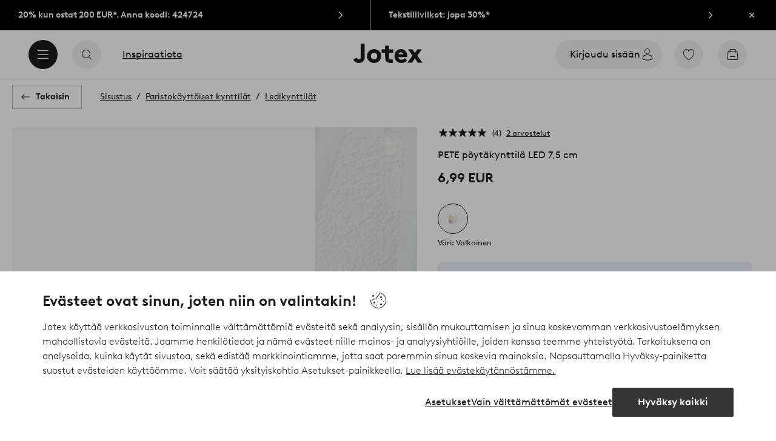

--- FILE ---
content_type: application/javascript; charset=UTF-8
request_url: https://www.jotex.fi/_nuxt/bcf164b.js
body_size: 334
content:
(window.webpackJsonp=window.webpackJsonp||[]).push([[240],{534:function(t,l,f){"use strict";f.r(l);var v=f(0),component=Object(v.a)({},function(){var t=this,l=t._self._c;return l("g",{attrs:{"fill-rule":"evenodd"}},[l("path",{attrs:{d:"M24 0H0v8h24V0z",fill:"#EF2B2D"}}),t._v(" "),l("path",{attrs:{d:"M24 0H0v8h24V0z",fill:"#EF2B2D"}}),t._v(" "),l("path",{attrs:{d:"M24 8H0v8h24V8z",fill:"#fff"}}),t._v(" "),l("path",{attrs:{d:"M24 8H0v8h24V8z",fill:"#fff"}}),t._v(" "),l("path",{attrs:{d:"M24 16H0v8h24v-8z",fill:"#EF2B2D"}}),t._v(" "),l("path",{attrs:{d:"M24 16H0v8h24v-8z",fill:"#EF2B2D"}})])},[],!1,null,null,null);l.default=component.exports}}]);
//# sourceMappingURL=bcf164b.js.map

--- FILE ---
content_type: application/javascript; charset=UTF-8
request_url: https://www.jotex.fi/_nuxt/1f38585.js
body_size: 10898
content:
(window.webpackJsonp=window.webpackJsonp||[]).push([[502],{1077:function(e,t,r){"use strict";var n=r(0),component=Object(n.a)({},function(){return(0,this._self._c)("path",{attrs:{d:"M12 14.036a.498.498 0 01-.354-.147l-3.535-3.535a.5.5 0 11.707-.708L12 12.828l3.182-3.182a.5.5 0 01.707.708l-3.535 3.535a.498.498 0 01-.354.147z","fill-rule":"evenodd"}})},[],!1,null,null,null);t.a=component.exports},1089:function(e,t,r){var content=r(1177);content.__esModule&&(content=content.default),"string"==typeof content&&(content=[[e.i,content,""]]),content.locals&&(e.exports=content.locals);(0,r(3).default)("4d265545",content,!0,{sourceMap:!1})},1095:function(e,t,r){var content=r(1186);content.__esModule&&(content=content.default),"string"==typeof content&&(content=[[e.i,content,""]]),content.locals&&(e.exports=content.locals);(0,r(3).default)("349fd6ea",content,!0,{sourceMap:!1})},1176:function(e,t,r){"use strict";r(1089)},1177:function(e,t,r){var n=r(2)(function(i){return i[1]});n.push([e.i,".sticky-container{position:relative}.sticky-container.fixed .sticky-wrapper{opacity:0;position:fixed;transform:translate3d(0,-100%,0);z-index:5}.sticky-container.reveal .sticky-wrapper.reveal{opacity:1;transform:translateZ(0)}.sticky-container.reveal .sticky-wrapper.hide{opacity:0;transform:translate3d(0,-100%,0)}.sticky-wrapper{left:0;position:relative;top:0;width:100%}",""]),n.locals={},e.exports=n},1185:function(e,t,r){"use strict";r(1095)},1186:function(e,t,r){var n=r(2)(function(i){return i[1]});n.push([e.i,'.search-input{border:1px solid #bdbab8;border-radius:.125rem;height:3rem}.search-input form{height:100%}.search-input label{border:0;clip:rect(0 0 0 0);height:1px;overflow:hidden;padding:0;position:absolute;width:1px}.search-input input{-webkit-appearance:textfield;appearance:textfield;background-color:initial;border-width:0;font-size:1rem;height:100%;padding:.5rem 1rem;width:100%}.search-input input::-ms-clear{display:none}.search-input input:focus-visible{outline:0}.search-input .search-input-content{align-items:center;display:flex}.search-input .search-input-field{flex:1 1 auto;height:100%;position:relative}.search-input .search-input-placeholder{color:#797572;font-size:.875rem;margin:0;opacity:1;overflow:hidden;padding:.5rem 1rem;pointer-events:none;position:absolute;text-overflow:ellipsis;top:50%;transform:translate3d(0,-50%,0);transition:opacity .1s ease-out;white-space:nowrap;width:100%}.search-input .search-input-actions{align-items:center;display:flex;height:100%}.search-input .search-input-field-actions{align-items:center;display:flex}.search-input .search-input-reset{display:none;position:relative}.search-input .search-input-reset:after{background:#bdbab8;content:"";height:1.5rem;position:absolute;right:0;top:50%;transform:translateY(-50%);width:.0625rem}.search-input .search-input-cta{align-items:center;-webkit-appearance:none;appearance:none;background-clip:padding-box;background-color:initial;border:none;color:currentColor;cursor:pointer;display:inline-flex;height:2.5rem;justify-content:center;margin:0 .25rem;padding:0;position:relative;width:2.5rem}.search-input .search-input-cta span{border:0;clip:rect(0 0 0 0);height:1px;overflow:hidden;padding:0;position:absolute;width:1px}.search-input .search-input-cta [class*=ui-icon]{vertical-align:middle}.search-input .search-input-cta.secondary [class*=ui-icon]{height:1.25rem;width:1.25rem}.search-input .search-input-visual-search{display:block}.search-input .search-input-visual-search+.search-input-field-actions{display:none}.search-input.filled .search-input-placeholder{opacity:0}.search-input.filled .search-input-reset{display:block}.search-input.filled .search-input-visual-search{display:none}.search-input.filled .search-input-visual-search+.search-input-field-actions{display:flex}.search-input.focused{border-color:#000000a3}',""]),n.locals={},e.exports=n},1208:function(e,t,r){"use strict";var n={name:"StickyContainer",computed:{currentScroll(){return this.$store.state.ui.scrollTop},cssSize(){return this.$store.state.ui.SSR?"auto":`${this.size}px`},headerVisibility(){return this.$store.state.ui.headerVisibility},headerDelay(){const{headerVisibility:e}=this;let t=150;const r=this.$store.state.abtest.names.includes("mobile-StickyHeader")&&this.$store.state.abtest.keys.mobile.StickyHeaderB;return this.scrollDirection<0?t=0:e>0&&!r&&(t=1/0),t},scrolling(){return this.$store.state.ui.scrollDirection},totalOffset(){return this.offset+this.headerVisibility},viewportHeight(){return this.$store.state.ui.height}},data:()=>({directionChangedAt:0,fixed:!1,moving:0,offset:0,reveal:!1,scrollAnimation:100,scrollDelay:0,scrollDirection:0,size:0,visibility:0,wrapperReveal:!1}),methods:{handleVisibility(e){const{scrollDirection:t}=this.$store.state.ui;if(t>0&&(!this.fixed||this.reveal)){if(!this.fixed||!this.reveal)return;if(e<=this.directionChangedAt+this.scrollDelay+this.headerDelay)return;if(this.visibility>0){const t=1-(e-(this.directionChangedAt+this.scrollDelay+this.headerDelay))/this.scrollAnimation;this.wrapperReveal=!1,this.moving=1,this.revealWrapper(t)}}if(t<0){if(e+this.headerVisibility<=this.offset&&this.visibility||!this.visibility&&e<=this.totalOffset+this.size)return this.fixed=!1,this.reveal=!1,this.visibility=0,void this.$refs.wrapper.removeAttribute("style");if(this.fixed=!0,this.directionChangedAt-e>this.scrollDelay&&this.fixed&&(this.reveal=!0),this.reveal&&this.visibility<this.size){const t=(this.directionChangedAt-this.scrollDelay-e)/this.scrollAnimation;this.wrapperReveal=!0,this.moving=-1,this.revealWrapper(t)}}},revealWrapper(e){let t=e;if(t<0){if(0===this.visibility)return;t=0}else if(t>1){if(this.visibility===this.size)return;t=1}const r=t,n=100*(1-t);this.visibility=this.size*t,this.headerVisibility<this.$store.state.ui.headerSize?this.$refs.wrapper.style.transform=`translate3d(0, -${n}%, 0)`:this.$refs.wrapper.style.transform=`translate3d(0, ${this.$store.state.ui.headerSize}px, 0)`,this.$refs.wrapper.style.opacity=r}},mounted(){this.$store.commit("ui/changeStickyContainer",!0),this.size=this.$refs.wrapper.clientHeight,this.offset=this.$el.getBoundingClientRect().top+(this.currentScroll||document.documentElement.scrollTop||document.body.scrollTop),this.handleVisibility(this.currentScroll)},beforeDestroy(){this.$store.commit("ui/changeStickyContainer",!1)},watch:{currentScroll(e){this.handleVisibility(e)},headerVisibility(e){const t=this.wrapperReveal?e:0;this.$refs.wrapper.style.transform=`translate3d(0, ${t}px, 0)`},scrolling(e){const{scrollTop:t}=this.$store.state.ui;e&&e!==this.scrollDirection?(this.scrollDirection=e,this.directionChangedAt=t):!e&&0!==this.moving&&this.visibility>0&&!this.headerVisibility&&(this.$refs.wrapper.removeAttribute("style"),this.visibility=this.scrollDirection>0?0:this.size,this.moving=0)},visibility(e){const t=e!==this.size||"deployed";this.$store.commit("ui/changeStickyContainer",t),this.$store.commit("ui/changeStickyContainerVisibility",e/this.size)}}},l=(r(1176),r(0)),component=Object(l.a)(n,function(){var e=this,t=e._self._c;return t("div",{staticClass:"sticky-container",class:{fixed:e.fixed,reveal:e.reveal},style:{height:e.cssSize}},[t("div",{ref:"wrapper",staticClass:"sticky-wrapper",class:e.wrapperReveal?"reveal":"hide"},[e._t("default")],2)])},[],!1,null,null,null);t.a=component.exports},1210:function(e,t,r){"use strict";var n=r(9),l={name:"IconNotification",components:{BubbleCount:r(159).a,UiIcon:n.a},props:{name:String,size:String,label:String,animate:{type:Boolean,default:!1},bubble:{type:[Boolean,Number],default:!1}},computed:{bubbleText(){return this.textBubble?this.bubble:""},cssClass(){return this.textBubble?this.classPrefix:`${this.classPrefix}-s`},textBubble(){return!(!0===this.bubble||this.bubble<1||this.bubble>99)},hasBubble(){return this.textBubble||!0===this.bubble||this.bubble>99}},data:()=>({classPrefix:"icon-notification"})},o=(r(1466),r(0)),component=Object(o.a)(l,function(){var e=this,t=e._self._c;return t("span",{class:e.cssClass},[t("ui-icon",{attrs:{name:e.name,size:e.size}},[e._t("default")],2),e._v(" "),e.label?t("span",{staticClass:"label"},[e._v(e._s(e.label))]):e._e(),e._v(" "),e.hasBubble?t("bubble-count",{class:{animate:e.animate},attrs:{text:e.bubbleText.toString(),notificationDot:!e.textBubble,type:e.name.toLowerCase()}}):e._e()],1)},[],!1,null,null,null);t.a=component.exports},1211:function(e,t,r){"use strict";var n=r(1),l=r(6),o=n.default.extend({name:"SearchInput",components:{UiIcon:l.a},props:{placeholder:{type:String,default:void 0},value:{type:String,default:""},visualSearch:{type:Boolean,default:!1}},data(){return{focused:!1,i18n:{search:this.$i18n.t("searchInput.search"),placeholder:this.$i18n.t("searchInput.placeholder"),reset:this.$i18n.t("searchInput.reset"),visualSearch:this.$i18n.t("searchInput.visualSearch")}}},computed:{filled(){return this.inputValue.trim().length>0},inputValue:{get(){return this.value},set(e){this.$emit("input",e)}},visualSearchEnabled(){var e;return this.visualSearch&&(null===(e=this.$store.state.visualSearch.cmsData)||void 0===e?void 0:e.enabled)}},mounted(){var e;null===(e=this.$refs.input)||void 0===e||e.focus({preventScroll:!0})},methods:{blur(){var e;null===(e=this.$refs.input)||void 0===e||e.blur()},handleBlur(){this.focused=!1},handleFocus(){this.focused=!0,this.$emit("focus")},handleReset(){var e;this.$emit("input",""),null===(e=this.$refs.input)||void 0===e||e.focus()},handleSubmit(){this.$emit("submit",this.inputValue)}}}),c=(r(1185),r(0)),component=Object(c.a)(o,function(){var e=this,t=e._self._c;e._self._setupProxy;return t("div",{staticClass:"search-input",class:{filled:e.filled,focused:e.focused},on:{reset:e.handleReset}},[t("form",{staticClass:"search-input-content",on:{submit:function(t){return t.preventDefault(),e.handleSubmit.apply(null,arguments)}}},[t("div",{staticClass:"search-input-field"},[t("label",{attrs:{for:"search"}},[e._v(e._s(e.i18n.search))]),e._v(" "),t("input",{directives:[{name:"model",rawName:"v-model",value:e.inputValue,expression:"inputValue"}],ref:"input",attrs:{id:"search",name:"term","aria-describedby":"search-input-placeholder",type:"search",autocomplete:"off",enterkeyhint:"search"},domProps:{value:e.inputValue},on:{focus:e.handleFocus,blur:e.handleBlur,input:function(t){t.target.composing||(e.inputValue=t.target.value)}}}),e._v(" "),t("p",{staticClass:"search-input-placeholder",attrs:{id:"search-input-placeholder"}},[e._v(e._s(e.placeholder||e.i18n.placeholder))])]),e._v(" "),t("div",{staticClass:"search-input-actions"},[e.visualSearchEnabled?t("div",{staticClass:"search-input-visual-search"},[t("button",{staticClass:"search-input-cta",attrs:{type:"button"},on:{click:function(t){return e.$emit("visual-search")}}},[t("ui-icon",{attrs:{name:"icon-camera",size:"s"}}),e._v(" "),t("span",[e._v(e._s(e.i18n.visualSearch))])],1)]):e._e(),e._v(" "),t("div",{staticClass:"search-input-field-actions"},[t("div",{staticClass:"search-input-reset"},[t("button",{staticClass:"search-input-cta secondary",attrs:{type:"reset"}},[t("ui-icon",{attrs:{name:"icon-clear-circle-outline",size:"s"}}),e._v(" "),t("span",[e._v(e._s(e.i18n.reset))])],1)]),e._v(" "),t("div",{staticClass:"search-input-submit"},[t("button",{staticClass:"search-input-cta",attrs:{type:"submit"}},[t("ui-icon",{attrs:{name:"icon-search-s",size:"s"}}),e._v(" "),t("span",[e._v(e._s(e.i18n.search))])],1)])])])])])},[],!1,null,null,null);t.a=component.exports},1255:function(e,t,r){var content=r(1467);content.__esModule&&(content=content.default),"string"==typeof content&&(content=[[e.i,content,""]]),content.locals&&(e.exports=content.locals);(0,r(3).default)("dfa95bda",content,!0,{sourceMap:!1})},1256:function(e,t,r){var content=r(1469);content.__esModule&&(content=content.default),"string"==typeof content&&(content=[[e.i,content,""]]),content.locals&&(e.exports=content.locals);(0,r(3).default)("79d82d9a",content,!0,{sourceMap:!1})},1257:function(e,t,r){var content=r(1471);content.__esModule&&(content=content.default),"string"==typeof content&&(content=[[e.i,content,""]]),content.locals&&(e.exports=content.locals);(0,r(3).default)("95a5ae00",content,!0,{sourceMap:!1})},1258:function(e,t,r){var content=r(1473);content.__esModule&&(content=content.default),"string"==typeof content&&(content=[[e.i,content,""]]),content.locals&&(e.exports=content.locals);(0,r(3).default)("9386ddc8",content,!0,{sourceMap:!1})},1259:function(e,t,r){var content=r(1475);content.__esModule&&(content=content.default),"string"==typeof content&&(content=[[e.i,content,""]]),content.locals&&(e.exports=content.locals);(0,r(3).default)("2bddbff8",content,!0,{sourceMap:!1})},1370:function(e,t,r){"use strict";var n=r(1),l=r(41),o=r(7),c=r(32),h=r(1211),d=r(19),m=r(6),f=r(4),v=n.default.extend({name:"SearchSuggestion",components:{CtaOutline:l.a,CtaSolid:o.a,MediaImage:c.a,SearchInput:h.a,TextButton:d.a,UiIcon:m.a},props:{popular:{type:Array,default:void 0},searching:{type:Boolean,default:!1},stickyHeader:{type:Boolean,default:!1},suggestions:{type:Object,default:()=>({})},visualSearch:{type:Boolean,default:!1},value:{type:String,default:""}},data(){return{i18n:{brands:this.$i18n.t("searchOverlay.brands"),categories:this.$i18n.t("searchOverlay.categories"),close:this.$i18n.t("overlay.close"),noResults:this.$i18n.t("searchOverlay.noResults"),products:this.$i18n.t("searchOverlay.products"),popular:this.$i18n.t("searchOverlay.popular"),seeAll:this.$i18n.t("searchOverlay.seeAll")},imageRatio:"83:125"}},computed:{inputValue:{get(){return this.value},set(e){this.$emit("input",e)}},hasSuggestions(){var e,t,r;return!!(null===(e=this.suggestions.categories)||void 0===e?void 0:e.length)||!!(null===(t=this.suggestions.brands)||void 0===t?void 0:t.length)||!!(null===(r=this.suggestions.products)||void 0===r?void 0:r.length)}},watch:{hasSuggestions(e){e&&this.$EgTrackingService.actionTracking("search_suggestion_visible")}},methods:{emitAction(e,t,r){const data={term:this.value||void 0,type:e};t&&(data.selection={name:t,type:r}),this.$emit("action",data)},close(){this.$emit("close")},handleInputFocus(){this.$emit("fieldFocus")},handleLink(e,t,r){let n=arguments.length>3&&void 0!==arguments[3]?arguments[3]:0;e&&this.$router.resolve(e).route.path===this.$route.path&&this.close();let l="suggested result search";"popular"===r&&(l="popular searches search"),this.emitAction(l,t,r),this.$EgTrackingService.actionTracking("search_suggestion_clicked"),"product"===r&&this.$store.commit("setProductOptions",{index:n+1,listId:f.ListItemIds.SEARCH_BAR,listName:f.ListItemNames.SEARCH_BAR})},onTouchStart(){var e;null===(e=this.$refs.input)||void 0===e||e.blur()},openVisualSearch(){this.close(),this.$store.commit("visualSearch/setOpenStatus",!0)},searchTerm(){this.value.length<1||this.value.match(/(<([^>]+)>)/gi)?this.$emit("input",""):(this.emitAction("free search"),this.$EgTrackingService.actionTracking("search_clicked"),this.suggestions.redirect&&this.suggestions.term===this.value?this.$router.push(this.suggestions.redirect):this.$router.push(this.localeLocation({name:"search",query:{term:this.value}})),this.close())}}}),y=v,x=(r(1468),r(0)),component=Object(x.a)(y,function(){var e=this,t=e._self._c;e._self._setupProxy;return t("div",{staticClass:"search-suggestion",class:{"sticky-header":e.stickyHeader}},[t("div",{staticClass:"search-suggestion-header"},[t("search-input",{ref:"input",attrs:{"visual-search":e.visualSearch},on:{submit:e.searchTerm,"visual-search":e.openVisualSearch,focus:e.handleInputFocus},model:{value:e.inputValue,callback:function(t){e.inputValue=t},expression:"inputValue"}}),e._v(" "),t("cta-solid",{attrs:{label:e.i18n.close,size:"l","icon-only":"",transparent:"",type:"white"},on:{click:e.close}},[t("ui-icon",{attrs:{slot:"start",name:"icon-close",size:"s"},slot:"start"})],1)],1),e._v(" "),t("div",{staticClass:"search-suggestion-content",on:{touchstart:e.onTouchStart}},[e.hasSuggestions?[e.suggestions.categories&&e.suggestions.categories.length?[t("p",{staticClass:"search-result-title"},[e._v(e._s(e.i18n.categories))]),e._v(" "),e.suggestions.categories.length?t("ul",{staticClass:"search-result-list"},e._l(e.suggestions.categories,function(r){return t("li",{key:r.id},[t("storefront-link",{attrs:{to:r.path},nativeOn:{click:function(t){return e.handleLink(r.path,`${r.parents||""}${r.name}`,"category")}}},[t("ui-icon",{attrs:{name:"icon-category",size:"s"}}),e._v(" "),t("span",[e._v(e._s(r.parents||"")),t("span",{staticClass:"search-result-name"},[e._v(e._s(r.name))])])],1)],1)}),0):e._e()]:e._e(),e._v(" "),e.suggestions.products&&e.suggestions.products.length?[t("p",{staticClass:"search-result-title"},[e._v(e._s(e.i18n.products))]),e._v(" "),t("ul",{staticClass:"search-result-product-list"},e._l(e.suggestions.products,function(r,n){return t("li",{key:r.id},[t("storefront-link",{staticClass:"search-result-product",attrs:{to:r.path},nativeOn:{click:function(t){return e.handleLink(r.path,r.name,"product",n)}}},[t("div",{staticClass:"search-result-product-image"},[t("media-image",{attrs:{sources:r.sources,alt:"",preload:"true",ratio:e.imageRatio}})],1),e._v(" "),t("p",[r.brand?t("b",[e._v(e._s(r.brand))]):e._e(),e._v(" "),t("span",[e._v(e._s(r.name))])])])],1)}),0)]:e._e(),e._v(" "),e.suggestions.brands&&e.suggestions.brands.length?[t("p",{staticClass:"search-result-title"},[e._v(e._s(e.i18n.brands))]),e._v(" "),t("ul",{staticClass:"search-result-list"},e._l(e.suggestions.brands,function(r){return t("li",{key:r.id},[t("storefront-link",{attrs:{to:r.path},nativeOn:{click:function(t){return e.handleLink(r.path,r.name,"brand")}}},[t("span",[e._v(e._s(r.name))])])],1)}),0)]:e._e(),e._v(" "),t("div",{staticClass:"search-result-footer"},[t("text-button",{attrs:{type:"1",label:e.i18n.seeAll,size:"m",icon:!1},on:{click:e.searchTerm}})],1)]:[!e.searching&&e.value&&e.value.length>1?t("p",{staticClass:"no-search-results"},[e._v(e._s(e.i18n.noResults))]):e._e(),e._v(" "),e.popular&&e.popular.length?[t("p",{staticClass:"popular-search-title"},[e._v(e._s(e.i18n.popular))]),e._v(" "),t("ul",{staticClass:"popular-search"},e._l(e.popular,function(r){return t("li",{key:r.label},["jotex"===e.$store.state.ui.project?t("cta-outline",{attrs:{href:r.href,label:r.label,size:"m",type:"primary"},nativeOn:{click:function(t){return e.handleLink(r.href,r.label,"popular")}}},[t("ui-icon",{attrs:{slot:"start",name:"icon-search",size:"s"},slot:"start"})],1):t("cta-solid",{attrs:{href:r.href,label:r.label,size:"m",type:"secondary"},nativeOn:{click:function(t){return e.handleLink(r.href,r.label,"popular")}}},[t("ui-icon",{attrs:{slot:"start",name:"icon-search",size:"s"},slot:"start"})],1)],1)}),0)]:e._e()]],2)])},[],!1,null,null,null);t.a=component.exports},1466:function(e,t,r){"use strict";r(1255)},1467:function(e,t,r){var n=r(2)(function(i){return i[1]});n.push([e.i,"[class*=icon-notification]{display:block;position:relative}[class*=icon-notification] svg{display:block}[class*=icon-notification] [class*=bubble-count]{position:absolute;right:-.5rem;top:-.5rem}[class*=icon-notification] [class*=bubble-count].animate{animation:bump .3s cubic-bezier(.455,.03,.515,.955)}.icon-notification-s .bubble-count-dot{right:-.125rem;top:0}@keyframes bump{0%{opacity:0;transform:translateY(3px)}15%{opacity:.5}30%{opacity:1;transform:translateY(-3px)}50%{transform:translateY(0)}}[class*=icon-notification] [class*=bubble-count]{align-items:center;right:-1rem;top:-1rem}",""]),n.locals={},e.exports=n},1468:function(e,t,r){"use strict";r(1256)},1469:function(e,t,r){var n=r(2)(function(i){return i[1]});n.push([e.i,".search-suggestion{height:100%;line-height:1.5;overflow:auto;overscroll-behavior:contain}.search-suggestion .search-suggestion-header{display:flex;flex:0 0 auto;margin:1rem 1rem 1.5rem}.search-suggestion .search-suggestion-header .search-input{flex:1 1 auto}.search-suggestion .search-suggestion-header>.cta{flex:0 0 auto;margin-left:.25rem;margin-right:-.75rem}.search-suggestion .search-suggestion-content{flex:1 1 auto;padding:0 1rem 2rem}.search-suggestion .no-search-results{font-size:.875rem;margin:0 0 1.5rem}.search-suggestion .search-result-title{font-size:1rem;font-weight:600;margin:0 0 1rem}.search-suggestion .search-result-list{font-size:.875rem;list-style:none;margin:0;padding:0}.search-suggestion .search-result-list:not(:last-child){margin-bottom:1.5rem}.search-suggestion .search-result-list li:not(:last-child){margin-bottom:1rem}.search-suggestion .search-result-list a{align-items:flex-start;display:inline-flex;vertical-align:middle}.search-suggestion .search-result-list a [class*=ui-icon]{flex:0 0 auto;margin:0 .5rem 0 0;vertical-align:top}.search-suggestion .search-result-list a [class*=ui-icon]+span{margin-top:.0625rem}.userInput-keyboard .search-suggestion .search-result-list a:focus span,.userInput-mouse .search-suggestion .search-result-list a:hover span,.userInput-touch .search-suggestion .search-result-list a:active span{-webkit-text-decoration:underline;text-decoration:underline}.search-suggestion .search-result-list .search-result-name{display:inline-block}.search-suggestion .search-result-product-list{list-style:none;margin:0;padding:0}.search-suggestion .search-result-product-list:not(:last-child){margin-bottom:1.5rem}.search-suggestion .search-result-product-list li:not(:last-child){margin-bottom:.75rem}.search-suggestion .search-result-product{align-items:flex-start;display:flex}.search-suggestion .search-result-product .search-result-product-image{flex:0 0 auto;margin:0 1rem 0 0;width:3rem}.search-suggestion .search-result-product p{font-size:.875rem;margin:0}.search-suggestion .search-result-product p b{display:block}.userInput-keyboard .search-suggestion .search-result-product:focus p,.userInput-mouse .search-suggestion .search-result-product:hover p,.userInput-touch .search-suggestion .search-result-product:active p{-webkit-text-decoration:underline;text-decoration:underline}.search-suggestion .search-result-footer{text-align:center}.search-suggestion .search-result-footer .text-button{--text-button-weight:600;--text-button-underline:1px}.search-suggestion .popular-search-title{font-family:Brown,Tahoma,sans;font-size:1rem;font-weight:600;margin:0 0 1rem}.search-suggestion .popular-search{display:flex;flex-wrap:wrap;gap:.75rem;list-style:none;margin:0;padding:0}.search-suggestion.sticky-header{display:flex;flex-direction:column;overflow:hidden}.search-suggestion.sticky-header .search-suggestion-content{overflow:auto;overscroll-behavior:contain}.search-suggestion .search-result-product{align-items:center}@media (min-width:36.25em){.search-suggestion .search-suggestion-header{margin:1.5rem 2rem}.search-suggestion .search-suggestion-content{padding:0 2rem 3rem}.search-suggestion .search-result-footer .text-button{--text-button-size:1rem;--text-button-line-height:1.375}}@media (min-width:64em){.search-suggestion .search-result-footer .text-button{--text-button-size:1rem;--text-button-line-height:1.375}.search-suggestion .popular-search-title,.search-suggestion .search-result-title{font-size:1.125rem}.search-suggestion .no-search-results,.search-suggestion .search-result-list,.search-suggestion .search-result-product p{font-size:1rem}.search-suggestion .search-result-list a [class*=ui-icon]+span{margin-top:0}}",""]),n.locals={},e.exports=n},1470:function(e,t,r){"use strict";r(1257)},1471:function(e,t,r){var n=r(2)(function(i){return i[1]});n.push([e.i,".search-overlay{background-color:#0000;height:100%;left:0;pointer-events:none;position:fixed;top:0;transition:background-color .2s cubic-bezier(.39,.575,.565,1);width:100%;z-index:25}.search-overlay.opened{background-color:#00000029;pointer-events:auto;transition:background-color .4s cubic-bezier(.39,.575,.565,1)}.search-overlay .search-overlay-inner{background:#fff;height:100%;position:absolute;right:0;width:100%}.search-overlay .search-overlay-inner.v-enter-active{transition:transform .4s ease}.search-overlay .search-overlay-inner.v-leave-active{transition:transform .2s ease}.search-overlay .search-overlay-inner.v-enter,.search-overlay .search-overlay-inner.v-leave-to{transform:translate3d(100%,0,0)}.search-overlay .search-overlay-inner .vue-focus-loop{display:flex;flex-direction:column;height:100%}.search-overlay .search-overlay-inner .vue-focus-loop>div[aria-hidden=true]{flex:0 0 auto}.search-overlay .search-overlay-inner .vue-focus-loop-content{display:flex;flex:1 1 auto;flex-direction:column;min-height:100%}@media (min-width:36.25em){.search-overlay .search-overlay-inner{max-width:30rem}}",""]),n.locals={},e.exports=n},1472:function(e,t,r){"use strict";r(1258)},1473:function(e,t,r){var n=r(2)(function(i){return i[1]});n.push([e.i,".search-layer{background-color:#fff;display:flex;flex-direction:column;max-height:calc(100vh - 6rem);max-width:100%;position:relative;width:36.625rem}.search-layer .vue-focus-loop{display:flex;flex-direction:column;height:100%;min-height:0}.search-layer .vue-focus-loop>div[aria-hidden=true]{flex:0 0 auto}.search-layer .vue-focus-loop-content{display:flex;flex:1 1 auto;flex-direction:column;min-height:100%}",""]),n.locals={},e.exports=n},1474:function(e,t,r){"use strict";r(1259)},1475:function(e,t,r){var n=r(2)(function(i){return i[1]});n.push([e.i,'.user-menu-list{list-style:none;margin:0;padding:.5rem 1.5rem}.user-menu-list .user-menu-item{border-bottom:1px solid $reset-color;position:relative}.user-menu-list .user-menu-item a{align-items:center;display:flex;height:3.5rem}.user-menu-list .user-menu-item a:after{background-color:#1c1b1a;bottom:-1px;content:"";height:1px;left:0;opacity:0;position:absolute;transition:opacity .2s cubic-bezier(.25,.46,.45,.94);width:100%}.userInput-keyboard .user-menu-list .user-menu-item a:focus:after,.userInput-mouse .user-menu-list .user-menu-item a:hover:after,.userInput-touch .user-menu-list .user-menu-item a:active:after{opacity:1}.user-menu-list .user-menu-icon{color:#797572;margin:.75rem}.user-menu-list .user-menu-item-label{width:100%}.user-menu-list{padding:1rem 1.25rem 1.5rem}.user-menu-list.dark .user-menu-item a{color:#fff}.user-menu-list.dark .user-menu-item a:after{background:#fff}.user-menu-list.dark .user-menu-item a .user-menu-icon{color:#fff}.user-menu-list .user-menu-item{margin-bottom:1.25rem}.user-menu-list .user-menu-item:last-of-type{margin-bottom:0}.user-menu-list .user-menu-item a{height:2.125rem}.user-menu-list .user-menu-item a:hover{font-weight:700}.user-menu-list .user-menu-item .user-menu-icon{color:#1c1b1a;margin:0}',""]),n.locals={},e.exports=n},1677:function(e,t,r){"use strict";var n=r(9),l=r(1210),o=r(0),c=Object(o.a)({},function(){return(0,this._self._c)("path",{attrs:{"fill-rule":"evenodd",d:"M17.5 14.5a1.5 1.5 0 11-3 0 1.5 1.5 0 013 0m5.5 0a1.5 1.5 0 11-3 0 1.5 1.5 0 013 0m-11 0a1.5 1.5 0 11-3 0 1.5 1.5 0 013 0m4 11.038c-1.595 0-3.154-.283-4.634-.841a.509.509 0 00-.429.036L5.3 27.979a.178.178 0 01-.039-.177l1.833-5.439a.501.501 0 00-.116-.509C5.058 19.891 4 17.374 4 14.77 4 8.831 9.383 4 16 4s12 4.831 12 10.77c0 5.937-5.383 10.768-12 10.768M16 3C8.832 3 3 8.28 3 14.77c0 2.769 1.081 5.443 3.05 7.56l-1.737 5.153c-.147.44-.025.923.312 1.234.202.182.459.283.725.283.189 0 .376-.052.54-.147l5.349-3.137c1.526.546 3.126.822 4.761.822 7.168 0 13-5.279 13-11.768C29 8.28 23.168 3 16 3"}})},[],!1,null,null,null).exports,h=Object(o.a)({},function(){return(0,this._self._c)("path",{attrs:{"fill-rule":"evenodd",d:"M24.643 18.797a.5.5 0 01-.201.678l-2.706 1.469a.499.499 0 11-.477-.878l2.706-1.47a.5.5 0 01.678.2zM16.5 27.659V16.475L27 10.603v11.35l-10.5 5.706zM5 10.603l10.5 5.872v11.184L5 21.953v-11.35zm11 5.006L5.536 9.756l4.71-2.561 10.476 5.773L16 15.608zm0-11.54l10.465 5.687-4.716 2.637-10.46-5.764 4.71-2.56zm11.995 5.66a.498.498 0 00-.058-.223l-.005-.006c-.005-.01-.014-.015-.02-.022a.476.476 0 00-.152-.147c-.008-.006-.012-.015-.021-.02l-11.5-6.25a.504.504 0 00-.477 0l-11.5 6.25c-.01.005-.013.014-.021.019a.48.48 0 00-.153.148c-.006.008-.014.013-.02.022 0 .002-.003.004-.004.006a.485.485 0 00-.058.224c0 .006-.006.012-.006.02v12.5c0 .184.1.352.262.44l11.5 6.25c.006.003.013.002.02.004A.474.474 0 0016 29c.08 0 .153-.022.219-.056.007-.002.014-.001.02-.004l11.5-6.25a.5.5 0 00.26-.44V9.75c0-.008-.004-.014-.004-.02z"}})},[],!1,null,null,null).exports,d=Object(o.a)({},function(){return(0,this._self._c)("path",{attrs:{"fill-rule":"evenodd",d:"M21 9.5a.5.5 0 01-.5.5h-9a.5.5 0 010-1h9a.5.5 0 01.5.5m0 4a.5.5 0 01-.5.5h-9a.5.5 0 010-1h9a.5.5 0 01.5.5m0 8a.5.5 0 01-.5.5h-4a.5.5 0 010-1h4a.5.5 0 01.5.5m0-4a.5.5 0 01-.5.5h-9a.5.5 0 010-1h9a.5.5 0 01.5.5m3.948 9.49a.158.158 0 01-.138-.014l-2.333-1.631a1.499 1.499 0 00-1.839.092l-1.794 1.532c-.038.033-.134.033-.173 0l-1.691-1.448a1.495 1.495 0 00-1.96-.001l-1.691 1.449c-.038.033-.135.033-.174 0l-1.793-1.532a1.503 1.503 0 00-1.839-.092l-2.335 1.633c-.033.024-.1.029-.147.011A.234.234 0 017 26.888V5.563c0-.31.236-.563.527-.563h16.946c.291 0 .527.253.527.563l.002 21.282c-.008.089-.034.134-.054.145M24.473 4H7.527C6.685 4 6 4.701 6 5.563l.002 21.368c.04.467.284.832.617.96.365.178.815.137 1.145-.095l2.332-1.631a.497.497 0 01.617.031l1.792 1.533c.413.353 1.06.353 1.474 0l1.692-1.451a.496.496 0 01.659.001l1.691 1.45a1.157 1.157 0 001.473 0l1.793-1.533a.5.5 0 01.617-.031l2.33 1.629c.198.14.437.21.668.21a1 1 0 00.444-.098c.368-.143.612-.508.654-1.018V5.563C26 4.701 25.315 4 24.473 4"}})},[],!1,null,null,null).exports,m=Object(o.a)({},function(){return(0,this._self._c)("path",{attrs:{"fill-rule":"evenodd",d:"M27.255 14.985L14.986 27.256a.84.84 0 01-1.182 0l-9.06-9.062a.832.832 0 010-1.18l12.27-12.27a.837.837 0 01.708-.236l7.93 1.133a.84.84 0 01.707.707l1.132 7.93a.836.836 0 01-.236.707zm1.226-.849L27.35 6.207a1.842 1.842 0 00-1.557-1.556l-7.928-1.133a1.865 1.865 0 00-1.557.52L4.038 16.307a1.82 1.82 0 00-.538 1.296c0 .49.191.951.537 1.297l9.061 9.062a1.83 1.83 0 001.297.536c.47 0 .94-.179 1.297-.536l12.27-12.27c.406-.406.6-.988.52-1.557zm-11.66 7.695a.5.5 0 01-.935.36l-3.535-9.193a.5.5 0 01.933-.36l3.536 9.193zm2.714-3.71a1 1 0 01-1.414-1.414.992.992 0 01.707-.292 1 1 0 01.707 1.706zm-2.12-2.12a2.001 2.001 0 001.413 3.412A1.998 1.998 0 0020.242 16a2.001 2.001 0 00-2.828 0zm-6.365 2.12a1.025 1.025 0 01-1.414 0 1 1 0 111.414 0zm-2.12-2.12a2.001 2.001 0 001.413 3.413A2.001 2.001 0 0011.757 16c-.756-.756-2.074-.756-2.828 0z"}})},[],!1,null,null,null).exports,f=Object(o.a)({},function(){return(0,this._self._c)("path",{attrs:{"fill-rule":"evenodd",d:"M8.11 25.02C8.971 22.973 11.256 19 16 19c4.746 0 7.03 3.974 7.89 6.02A11.935 11.935 0 0116 28c-3.022 0-5.778-1.13-7.89-2.98M16 18c-2.757 0-5-2.243-5-5s2.243-5 5-5c2.756 0 5 2.243 5 5s-2.244 5-5 5M4 16C4 9.383 9.382 4 16 4c6.617 0 12 5.383 12 12 0 3.213-1.278 6.13-3.34 8.287-1.347-2.994-3.505-5.054-6.078-5.88C20.6 17.44 22 15.383 22 13c0-3.308-2.692-6-6-6-3.309 0-6 2.692-6 6 0 2.383 1.4 4.44 3.418 5.408-2.574.826-4.732 2.886-6.078 5.88A11.952 11.952 0 014 16m25 0c0-7.168-5.832-13-13-13S3 8.831 3 16c0 3.73 1.588 7.087 4.111 9.46a.493.493 0 00.145.131C9.568 27.701 12.631 29 16 29c3.373 0 6.44-1.302 8.753-3.418a.477.477 0 00.128-.117c2.53-2.372 4.12-5.732 4.12-9.466"}})},[],!1,null,null,null).exports,v={name:"UserMenu",components:{UiIcon:n.a,IconNotification:l.a},props:{user:Object,links:{type:Array,default:()=>[]},rawIcons:{type:Boolean,default:()=>!1},type:String},computed:{menu(){return this.links.map(link=>({...link,icon:link.icon||this.icons[link.type]}))},getType(){return this.type?this.type:""}},data:()=>({icons:{account:f,bills:d,messages:c,offers:m,orders:h}})},y=(r(1474),Object(o.a)(v,function(){var e=this,t=e._self._c;return t("ul",{staticClass:"user-menu-list",class:e.getType},e._l(e.menu,function(link){return t("li",{staticClass:"user-menu-item",class:`item-${link.type}`},[t("storefront-link",{attrs:{to:link.path}},[t("span",{staticClass:"user-menu-item-label"},[e._v(e._s(link.label))]),e._v(" "),link.icon?t("icon-notification",{staticClass:"user-menu-icon",attrs:{name:e.rawIcons?link.icon.name:link.type,size:"jotex"===e.$store.state.ui.project?"s":"M"}},[e.rawIcons?t("g",{domProps:{innerHTML:e._s(link.icon.svg)}}):t(link.icon,{tag:"component"})],1):e._e()],1)],1)}),0)},[],!1,null,null,null));t.a=y.exports},1691:function(e,t,r){"use strict";var n=r(1),l=r(161),o=r(1370),c=n.default.extend({name:"SearchOverlay",components:{FocusLoop:l.a,SearchSuggestion:o.a},props:{opened:{type:Boolean,default:!1},visualSearch:{type:Boolean,default:!1}},data(){return{disabled:!this.opened,imageSourceSet:[["1x","48"],["2x","96"],["3x","144"]],open:this.opened,searching:!1,suggestions:{},value:""}},watch:{$route(){this.$nextTick(()=>{this.opened&&this.close()})},opened(e){if(e)return this.$store.commit("ui/toggleOverlay",!0),this.disabled=!e,void this.$nextTick(()=>{this.open=e});this.$store.commit("ui/toggleOverlay",!1),this.open=e,document.documentElement.scrollTop=this.$store.state.ui.scrollTop,document.body.scrollTop=this.$store.state.ui.scrollTop,document.body.style.marginTop=""}},methods:{emitAction(data){this.$emit("action",data)},afterLeave(){this.$emit("closed"),this.$nextTick(()=>{this.disabled=!this.opened,this.open=this.opened,this.value=""})},close(){this.$emit("close")},handleMaskClick(e){const t=this.$refs.inner;t&&t.contains(e.target)||this.close()}}}),h=(r(1470),r(0)),component=Object(h.a)(c,function(){var e=this,t=e._self._c;e._self._setupProxy;return t("portal",{attrs:{to:"overlay",name:"search-overlay",slim:"",disabled:e.disabled}},[t("div",{ref:"overlayModal",staticClass:"search-overlay",class:{opened:e.open},attrs:{id:"search-overlay",role:"dialog","aria-modal":"true",tabindex:"-1"},on:{click:e.handleMaskClick,keydown:function(t){return!t.type.indexOf("key")&&e._k(t.keyCode,"esc",27,t.key,["Esc","Escape"])?null:e.close.apply(null,arguments)}}},[t("transition",{on:{"after-leave":e.afterLeave}},[e.open?t("div",{ref:"inner",staticClass:"search-overlay-inner"},[t("focus-loop",{attrs:{"auto-focus":!1}},[t("search-suggestion",{attrs:{searching:e.searching,popular:e.popular,suggestions:e.suggestions,"visual-search":e.visualSearch},on:{action:e.emitAction,fieldFocus:function(t){return e.$emit("fieldFocus")},close:e.close},model:{value:e.value,callback:function(t){e.value=t},expression:"value"}})],1)],1):e._e()])],1)])},[],!1,null,null,null);t.a=component.exports},1692:function(e,t,r){"use strict";var n=r(1),l=r(161),o=r(1370),c=n.default.extend({name:"SearchLayer",components:{FocusLoop:l.a,SearchSuggestion:o.a},props:{visualSearch:{type:Boolean,default:!1}},data:()=>({imageSourceSet:[["1x","48"],["2x","96"],["3x","144"]],opened:!1,searching:!1,suggestions:{},value:""}),watch:{$route(){this.$nextTick(()=>{this.opened&&this.close()})}},mounted(){this.opened=!0},methods:{emitAction(data){this.$emit("action",data)},close(){this.value="",this.opened=!1,this.$emit("close")}}}),h=(r(1472),r(0)),component=Object(h.a)(c,function(){var e=this,t=e._self._c;e._self._setupProxy;return t("div",{staticClass:"search-layer",class:{opened:e.opened},attrs:{id:"searchForm","aria-hidden":`${!e.opened}`},on:{keydown:function(t){return!t.type.indexOf("key")&&e._k(t.keyCode,"esc",27,t.key,["Esc","Escape"])?null:e.close.apply(null,arguments)}}},[t("focus-loop",{attrs:{"auto-focus":!1}},[t("search-suggestion",{attrs:{searching:e.searching,popular:e.popular,suggestions:e.suggestions,"visual-search":e.visualSearch,"sticky-header":""},on:{action:e.emitAction,fieldFocus:function(t){return e.$emit("fieldFocus")},close:e.close},model:{value:e.value,callback:function(t){e.value=t},expression:"value"}})],1)],1)},[],!1,null,null,null);t.a=component.exports},1699:function(e,t,r){"use strict";var n=r(0),component=Object(n.a)({},function(){return(0,this._self._c)("path",{attrs:{"fill-rule":"evenodd","clip-rule":"evenodd",d:"M0.5 0H13.5C13.7761 0 14 0.223858 14 0.5C14 0.776142 13.7761 1 13.5 1H0.5C0.223858 1 0 0.776142 0 0.5C0 0.223858 0.223858 0 0.5 0ZM0.5 5H13.5C13.7761 5 14 5.22386 14 5.5C14 5.77614 13.7761 6 13.5 6H0.5C0.223858 6 0 5.77614 0 5.5C0 5.22386 0.223858 5 0.5 5ZM13.5 10H0.5C0.223858 10 0 10.2239 0 10.5C0 10.7761 0.223858 11 0.5 11H13.5C13.7761 11 14 10.7761 14 10.5C14 10.2239 13.7761 10 13.5 10Z",fill:"white"}})},[],!1,null,null,null);t.a=component.exports},1700:function(e,t,r){"use strict";var n=r(0),component=Object(n.a)({},function(){return(0,this._self._c)("path",{attrs:{d:"M15.223 14.524l3.133 3.136a.492.492 0 01-.695.696l-3.133-3.137a5.5 5.5 0 11.695-.696zM11 15.5a4.5 4.5 0 100-9 4.5 4.5 0 000 9z","fill-rule":"evenodd"}})},[],!1,null,null,null);t.a=component.exports},1701:function(e,t,r){"use strict";var n=r(0),component=Object(n.a)({},function(){return(0,this._self._c)("path",{attrs:{"fill-rule":"evenodd",d:"M18.637 13.843C17.034 16.583 14.98 18.17 12 19.92c-2.979-1.75-5.035-3.338-6.637-6.078-1.52-2.6-2.112-6.251-.01-8.548C6.115 4.463 7.128 4 8.123 4c.243 0 .487.029.725.085 1.27.307 2.217 1.38 2.67 3.025.12.433.845.433.964 0 .452-1.645 1.4-2.718 2.67-3.025 1.206-.287 2.545.173 3.494 1.21 2.103 2.297 1.511 5.948-.009 8.548m.747-9.224c-1.195-1.304-2.909-1.88-4.466-1.505-1.263.303-2.27 1.16-2.918 2.456-.649-1.296-1.655-2.153-2.918-2.456-1.559-.375-3.27.2-4.466 1.505-2.119 2.315-2.166 6.224-.117 9.728 1.76 3.008 3.99 4.692 7.25 6.586a.497.497 0 00.502 0c3.26-1.894 5.491-3.578 7.25-6.586 2.048-3.504 2.001-7.413-.117-9.728"}})},[],!1,null,null,null);t.a=component.exports},1702:function(e,t,r){"use strict";var n=r(0),component=Object(n.a)({},function(){return(0,this._self._c)("path",{attrs:{d:"M16 3C16.858 3 17.5 3.5701 17.5 4.5V6H18.6191C19.6431 6 20.4973 6.78643 20.582 7.80762L21.4932 18.75C21.5934 19.9617 20.6384 21 19.4238 21H5.57715C4.3628 21 3.40785 19.9618 3.50684 18.749L4.41895 7.80762C4.50372 6.78629 5.35783 6 6.38184 6H7.5V4.5C7.5 3.5701 8.14196 3 9 3H16ZM6.2627 7C5.83014 7 5.46847 7.33405 5.43262 7.76758L4.50293 18.9736C4.45799 19.5268 4.89165 20 5.44238 20H19.5586C20.1093 20 20.5427 19.527 20.4971 18.9746L19.5684 7.76758C19.5326 7.33422 19.1709 7 18.7383 7H17.5V8.5C17.5 8.77614 17.2761 9 17 9C16.7239 9 16.5 8.77614 16.5 8.5V7H8.5V8.5C8.5 8.77614 8.27614 9 8 9C7.72386 9 7.5 8.77614 7.5 8.5V7H6.2627ZM16.6357 15C16.8367 15 17 15.2239 17 15.5C17 15.7761 16.8367 16 16.6357 16H8.36426C8.1633 16 8 15.7761 8 15.5C8 15.2239 8.1633 15 8.36426 15H16.6357ZM9 4C8.46663 4 8.5 4.32533 8.5 4.5V6H16.5V4.5C16.5 4.32533 16.5334 4 16 4H9Z",fill:"#1C1B1A"}})},[],!1,null,null,null);t.a=component.exports},1703:function(e,t,r){"use strict";var n=r(0),component=Object(n.a)({},function(){return(0,this._self._c)("path",{attrs:{d:"M14.855 8.188c0-1.563-1.278-2.83-2.855-2.83s-2.854 1.267-2.854 2.83c0 1.562 1.278 2.828 2.854 2.828 1.577 0 2.855-1.266 2.855-2.828zm.866 0c0 2.036-1.665 3.686-3.721 3.686-2.055 0-3.72-1.65-3.72-3.686C8.28 6.15 9.944 4.5 12 4.5c2.056 0 3.721 1.65 3.721 3.688zm1.912 9.327c0-2.28-2.5-4.18-5.633-4.18s-5.633 1.9-5.633 4.18c0 .03.095.177.524.397.875.448 2.518.73 5.109.73s4.234-.282 5.11-.73c.428-.22.523-.367.523-.397zm.867 0c0 .36-.284.796-.993 1.16-1.02.523-2.79.825-5.507.825-2.717 0-4.487-.302-5.507-.826-.71-.363-.993-.8-.993-1.159 0-2.812 2.931-5.04 6.5-5.04s6.5 2.228 6.5 5.04z","fill-rule":"evenodd"}})},[],!1,null,null,null);t.a=component.exports}}]);
//# sourceMappingURL=1f38585.js.map

--- FILE ---
content_type: application/javascript; charset=UTF-8
request_url: https://www.jotex.fi/_nuxt/b6ad2f5.js
body_size: 4777
content:
(window.webpackJsonp=window.webpackJsonp||[]).push([[501],{1012:function(t,e,r){"use strict";var n=r(1016).has;t.exports=function(t){return n(t),t}},1016:function(t,e,r){"use strict";var n=r(12),o=Set.prototype;t.exports={Set:Set,add:n(o.add),has:n(o.has),remove:n(o.delete),proto:o}},1021:function(t,e,r){"use strict";var n=r(12),o=r(313),c=r(1016),l=c.Set,d=c.proto,h=n(d.forEach),m=n(d.keys),f=m(new l).next;t.exports=function(t,e,r){return r?o({iterator:m(t),next:f},e):h(t,e)}},1029:function(t,e,r){"use strict";var n=r(153),o=r(17),c=r(1164),l=r(33),d=n("Set");t.exports=function(t){return function(t){return l(t)&&"number"==typeof t.size&&o(t.has)&&o(t.keys)}(t)?t:c(t)?new d(t):t}},1030:function(t,e,r){"use strict";var n=r(39),o=r(54),c=r(27),l=r(120),d=r(1166),h="Invalid size",m=RangeError,f=TypeError,v=Math.max,D=function(t,e){this.set=t,this.size=v(e,0),this.has=n(t.has),this.keys=n(t.keys)};D.prototype={getIterator:function(){return d(o(c(this.keys,this.set)))},includes:function(t){return c(this.has,this.set,t)}},t.exports=function(t){o(t);var e=+t.size;if(e!=e)throw new f(h);var r=l(e);if(r<0)throw new m(h);return new D(t,r)}},1044:function(t,e,r){"use strict";var n=r(317),o=r(1016);t.exports=n(o.proto,"size","get")||function(t){return t.size}},1065:function(t,e,r){"use strict";var n=r(1016),o=r(1021),c=n.Set,l=n.add;t.exports=function(t){var e=new c;return o(t,function(t){l(e,t)}),e}},1111:function(t,e,r){"use strict";var n=r(13),o=r(1012),c=r(1016).add;n({target:"Set",proto:!0,real:!0,forced:!0},{addAll:function(){for(var t=o(this),e=0,r=arguments.length;e<r;e++)c(t,arguments[e]);return t}})},1112:function(t,e,r){"use strict";var n=r(13),o=r(1012),c=r(1016).remove;n({target:"Set",proto:!0,real:!0,forced:!0},{deleteAll:function(){for(var t,e=o(this),r=!0,n=0,l=arguments.length;n<l;n++)t=c(e,arguments[n]),r=r&&t;return!!r}})},1113:function(t,e,r){"use strict";var n=r(13),o=r(27),c=r(1029),l=r(1165);n({target:"Set",proto:!0,real:!0,forced:!0},{difference:function(t){return o(l,this,c(t))}})},1114:function(t,e,r){"use strict";var n=r(13),o=r(31),c=r(1012),l=r(1021);n({target:"Set",proto:!0,real:!0,forced:!0},{every:function(t){var e=c(this),r=o(t,arguments.length>1?arguments[1]:void 0);return!1!==l(e,function(t){if(!r(t,t,e))return!1},!0)}})},1115:function(t,e,r){"use strict";var n=r(13),o=r(31),c=r(1012),l=r(1016),d=r(1021),h=l.Set,m=l.add;n({target:"Set",proto:!0,real:!0,forced:!0},{filter:function(t){var e=c(this),r=o(t,arguments.length>1?arguments[1]:void 0),n=new h;return d(e,function(t){r(t,t,e)&&m(n,t)}),n}})},1116:function(t,e,r){"use strict";var n=r(13),o=r(31),c=r(1012),l=r(1021);n({target:"Set",proto:!0,real:!0,forced:!0},{find:function(t){var e=c(this),r=o(t,arguments.length>1?arguments[1]:void 0),n=l(e,function(t){if(r(t,t,e))return{value:t}},!0);return n&&n.value}})},1117:function(t,e,r){"use strict";var n=r(13),o=r(27),c=r(1029),l=r(1167);n({target:"Set",proto:!0,real:!0,forced:!0},{intersection:function(t){return o(l,this,c(t))}})},1118:function(t,e,r){"use strict";var n=r(13),o=r(27),c=r(1029),l=r(1168);n({target:"Set",proto:!0,real:!0,forced:!0},{isDisjointFrom:function(t){return o(l,this,c(t))}})},1119:function(t,e,r){"use strict";var n=r(13),o=r(27),c=r(1029),l=r(1169);n({target:"Set",proto:!0,real:!0,forced:!0},{isSubsetOf:function(t){return o(l,this,c(t))}})},1120:function(t,e,r){"use strict";var n=r(13),o=r(27),c=r(1029),l=r(1170);n({target:"Set",proto:!0,real:!0,forced:!0},{isSupersetOf:function(t){return o(l,this,c(t))}})},1121:function(t,e,r){"use strict";var n=r(13),o=r(12),c=r(1012),l=r(1021),d=r(1171),h=o([].join),m=o([].push);n({target:"Set",proto:!0,real:!0,forced:!0},{join:function(t){var e=c(this),r=void 0===t?",":d(t),n=[];return l(e,function(t){m(n,t)}),h(n,r)}})},1122:function(t,e,r){"use strict";var n=r(13),o=r(31),c=r(1012),l=r(1016),d=r(1021),h=l.Set,m=l.add;n({target:"Set",proto:!0,real:!0,forced:!0},{map:function(t){var e=c(this),r=o(t,arguments.length>1?arguments[1]:void 0),n=new h;return d(e,function(t){m(n,r(t,t,e))}),n}})},1123:function(t,e,r){"use strict";var n=r(13),o=r(39),c=r(1012),l=r(1021),d=TypeError;n({target:"Set",proto:!0,real:!0,forced:!0},{reduce:function(t){var e=c(this),r=arguments.length<2,n=r?void 0:arguments[1];if(o(t),l(e,function(o){r?(r=!1,n=o):n=t(n,o,o,e)}),r)throw new d("Reduce of empty set with no initial value");return n}})},1124:function(t,e,r){"use strict";var n=r(13),o=r(31),c=r(1012),l=r(1021);n({target:"Set",proto:!0,real:!0,forced:!0},{some:function(t){var e=c(this),r=o(t,arguments.length>1?arguments[1]:void 0);return!0===l(e,function(t){if(r(t,t,e))return!0},!0)}})},1125:function(t,e,r){"use strict";var n=r(13),o=r(27),c=r(1029),l=r(1172);n({target:"Set",proto:!0,real:!0,forced:!0},{symmetricDifference:function(t){return o(l,this,c(t))}})},1126:function(t,e,r){"use strict";var n=r(13),o=r(27),c=r(1029),l=r(1173);n({target:"Set",proto:!0,real:!0,forced:!0},{union:function(t){return o(l,this,c(t))}})},1164:function(t,e,r){"use strict";var n=r(114),o=r(28),c=r(119),l=r(44),d=r(154),h=l("iterator"),m=Object;t.exports=function(t){if(c(t))return!1;var e=m(t);return void 0!==e[h]||"@@iterator"in e||o(d,n(e))}},1165:function(t,e,r){"use strict";var n=r(1012),o=r(1016),c=r(1065),l=r(1044),d=r(1030),h=r(1021),m=r(313),f=o.has,v=o.remove;t.exports=function(t){var e=n(this),r=d(t),o=c(e);return l(e)<=r.size?h(e,function(t){r.includes(t)&&v(o,t)}):m(r.getIterator(),function(t){f(o,t)&&v(o,t)}),o}},1166:function(t,e,r){"use strict";t.exports=function(t){return{iterator:t,next:t.next,done:!1}}},1167:function(t,e,r){"use strict";var n=r(1012),o=r(1016),c=r(1044),l=r(1030),d=r(1021),h=r(313),m=o.Set,f=o.add,v=o.has;t.exports=function(t){var e=n(this),r=l(t),o=new m;return c(e)>r.size?h(r.getIterator(),function(t){v(e,t)&&f(o,t)}):d(e,function(t){r.includes(t)&&f(o,t)}),o}},1168:function(t,e,r){"use strict";var n=r(1012),o=r(1016).has,c=r(1044),l=r(1030),d=r(1021),h=r(313),m=r(314);t.exports=function(t){var e=n(this),r=l(t);if(c(e)<=r.size)return!1!==d(e,function(t){if(r.includes(t))return!1},!0);var f=r.getIterator();return!1!==h(f,function(t){if(o(e,t))return m(f,"normal",!1)})}},1169:function(t,e,r){"use strict";var n=r(1012),o=r(1044),c=r(1021),l=r(1030);t.exports=function(t){var e=n(this),r=l(t);return!(o(e)>r.size)&&!1!==c(e,function(t){if(!r.includes(t))return!1},!0)}},1170:function(t,e,r){"use strict";var n=r(1012),o=r(1016).has,c=r(1044),l=r(1030),d=r(313),h=r(314);t.exports=function(t){var e=n(this),r=l(t);if(c(e)<r.size)return!1;var m=r.getIterator();return!1!==d(m,function(t){if(!o(e,t))return h(m,"normal",!1)})}},1171:function(t,e,r){"use strict";var n=r(114),o=String;t.exports=function(t){if("Symbol"===n(t))throw new TypeError("Cannot convert a Symbol value to a string");return o(t)}},1172:function(t,e,r){"use strict";var n=r(1012),o=r(1016),c=r(1065),l=r(1030),d=r(313),h=o.add,m=o.has,f=o.remove;t.exports=function(t){var e=n(this),r=l(t).getIterator(),o=c(e);return d(r,function(t){m(e,t)?f(o,t):h(o,t)}),o}},1173:function(t,e,r){"use strict";var n=r(1012),o=r(1016).add,c=r(1065),l=r(1030),d=r(313);t.exports=function(t){var e=n(this),r=l(t).getIterator(),h=c(e);return d(r,function(t){o(h,t)}),h}},1778:function(t,e,r){"use strict";r.r(e);r(1111),r(1112),r(1113),r(1114),r(1115),r(1116),r(1117),r(1118),r(1119),r(1120),r(1121),r(1122),r(1123),r(1124),r(1125),r(1126);var n=r(155),o=r(148),c=r(4);const{props:l,...d}=n.default,{button:h,feed:m,narrow:f,products:v,styles:D,subtitle:w,title:title,stillImage:S,btnColor:y,viewAll:$,backgroundColor:x,...I}=l;d.props=I;var k={extends:d,props:{feed:{type:Boolean,default:!1},narrow:{type:Boolean,default:!1},cmsData:{type:Object,required:!1}},mixins:[o.b],data(){let t=this.cmsData.maxSize||10,e=this.$store.state.ui.SSR;return this.$store.state.ui.SSR&&(t=this.narrow?4:5),(this.$route.query.lazy||this.$store.getters.lazyHydrationEnabled)&&(t=this.cmsData.maxSize||10,e=!1),{articlesLimit:t,limited:e,products:[]}},async fetch(){var t,e,r,n,o,l,d,h,m;if(this.cmsData.hide)return;if(!0===this.cmsData.showForDropship&&!1===this.cmsData.isDropship)return;let f=this.cmsData.products;const v=new URLSearchParams;var D;(v.append("inStockFilter",!0),null!==(t=this.cmsData)&&void 0!==t&&t.businessPage)&&v.append("businessPage",null===(D=this.cmsData)||void 0===D?void 0:D.businessPage);if(this.cmsData.articles)v.append("articles",this.cmsData.articles.split(",").join("|")),f=await this.$api(`/lineup?${v.toString()}`);else if(this.cmsData.category){const t=this.cmsData.category.replace(/^\/|\/$/g,"");v.append("category",t),f=await this.$api(`/lineup?${v.toString()}`)}else if(this.cmsData.campaign)v.append("campaign",this.cmsData.campaign),f=await this.$api(`/lineup?${v.toString()}`);else if(this.cmsData.brand)v.append("brand",this.cmsData.brand),f=await this.$api(`/lineup?${v.toString()}`);else if(this.cmsData.attribute&&this.cmsData[this.cmsData.attribute])f=this.cmsData[this.cmsData.attribute].products;else if(this.cmsData.attribute&&"series"===this.cmsData.attribute&&null!==(e=this.cmsData.product)&&void 0!==e&&e.series){var w,S,y,$;v.delete("inStockFilter"),v.append("series",null===(w=this.cmsData.product)||void 0===w?void 0:w.series),v.append("term","*"),this.cmsData.currentDepartment&&null!==(S=this.cmsData.product)&&void 0!==S&&S.department&&v.append("department",this.cmsData.product.department);const t=[];this.cmsData.currentBrand&&null!==(y=this.cmsData.product)&&void 0!==y&&y.seoPathField&&t.push(`brand=${this.cmsData.product.seoPathField}`),this.cmsData.currentColor&&null!==($=this.cmsData.product)&&void 0!==$&&null!==($=$.article)&&void 0!==$&&$.baseColor&&t.push(`color=${this.cmsData.product.article.baseColor}`),t.length&&v.append("filters",t.join("&"));f=(await this.$api(`/articles/?${v.toString()}`)).articles}else if(this.cmsData.attribute&&"relation"===this.cmsData.attribute&&null!==(r=this.cmsData.product)&&void 0!==r&&null!==(r=r.article)&&void 0!==r&&r.relation){var x,I,k,C;v.delete("inStockFilter"),v.append("relation",null===(x=this.cmsData.product)||void 0===x?void 0:x.article.relation),v.append("term","*"),this.cmsData.currentDepartment&&null!==(I=this.cmsData.product)&&void 0!==I&&I.department&&v.append("department",this.cmsData.product.department);const t=[];this.cmsData.currentBrand&&null!==(k=this.cmsData.product)&&void 0!==k&&k.seoPathField&&t.push(`brand=${this.cmsData.product.seoPathField}`),this.cmsData.currentColor&&null!==(C=this.cmsData.product)&&void 0!==C&&null!==(C=C.article)&&void 0!==C&&C.baseColor&&t.push(`color=${this.cmsData.product.article.baseColor}`),t.length&&v.append("filters",t.join("&"));f=(await this.$api(`/articles/?${v.toString()}`)).articles}else if(this.cmsData.attribute&&null!==(n=this.cmsData.product)&&void 0!==n&&null!==(n=n.article)&&void 0!==n&&n.lineups[this.cmsData.attribute]){var z;v.append("articles",null===(z=this.cmsData.product)||void 0===z?void 0:z.article.lineups[this.cmsData.attribute]),f=await this.$api(`/lineup?${v.toString()}`)}else if(this.cmsData.favorites&&null!==(o=this.$store.state)&&void 0!==o&&null!==(o=o.favorites)&&void 0!==o&&null!==(o=o.items)&&void 0!==o&&o.length){const t=this.$store.state.favorites.items.map(t=>t.articleNumber);v.append("articles",t.join("|")),f=await this.$api(`/lineup?${v.toString()}`)}else if(this.cmsData.recentlyViewed&&null!==(l=this.$store.state)&&void 0!==l&&null!==(l=l.recentlyViewed)&&void 0!==l&&null!==(l=l.list)&&void 0!==l&&l.length){const t=this.$store.state.recentlyViewed.list.filter(t=>t!==this.id);v.append("articles",t.join("|")),f=await this.$api(`/lineup?${v.toString()}`)}else if(null!==(d=this.$store.state.cmsData)&&void 0!==d&&d.enabled&&this.cmsData.visualSearch&&null!==(h=this.cmsData)&&void 0!==h&&null!==(h=h.product)&&void 0!==h&&h.article){var P;const t=this.cmsData.product.article.id,image=null===(P=this.cmsData.product.article)||void 0===P?void 0:P.images.find(img=>"Fs"===img.type).originalUrl;f=await this.$api("/visualSearch/similars",{method:"POST",headers:{"content-type":"application/json"},body:JSON.stringify({sku:t,img:image})})}else if(this.cmsData.recommendationId){var j;const t=[...Array.isArray(this.cmsData.filters)?null===(j=this.cmsData.filters)||void 0===j?void 0:j.filter(t=>"recommendation"===t.filterType).map(t=>({property:t.property,constraint:{type:"string",operator:t.operator,operands:[{type:"constant",value:t.value}]}})):[],...this.cmsData.productId?[{property:"product_id",constraint:{type:"string",operator:"does not contain",operands:[{type:"constant",value:this.cmsData.productId.split("-")[0]}]}}]:[]];await this.ensureExponea();const e=await Object(c.getRecommendationArticleNumbers)(this.cmsData.recommendationId,this.articlesLimit,!1,this.cmsData.productId,[...Array(4)].map((t,i)=>this.getCategoryLabel(i)),t);e&&e.length&&(v.append("articles",e.join("|")),f=await this.$api(`/lineup?${v.toString()}`))}if(null!==(m=f)&&void 0!==m&&m.length){var E;let t=this.articlesLimit;this.feed&&t%2==0&&(t=t>9?9:t-1),f=this.filterArticles(f,this.cmsData.filters),f=await this.getCampaigns(f),null!==(E=this.cmsData)&&void 0!==E&&null!==(E=E.product)&&void 0!==E&&E.article.id&&(f=f.filter(article=>article.id!==this.cmsData.product.article.id));const e=this.cmsData.minSize||1;f.length&&(f.length<e?this.products=[]:this.products=f.slice(0,t))}},computed:{backgroundColor(){return this.cmsData.backgroundColor},button(){return this.cmsData.button?{label:this.cmsData.button.label,path:this.cmsData.button.path}:{}},styles:()=>[],stillImage(){return this.cmsData.stillImage},btnColor(){return this.cmsData.btnColor},subtitle(){return{text:this.cmsData.subtitle,centered:"pdp"!==this.cmsData.layout}},title(){return{text:this.cmsData.title,centered:"pdp"!==this.cmsData.layout}},userScrolled(){return this.$store.state.ui.scrollTop>0},viewAll(){if(this.cmsData.viewAll)return{label:this.cmsData.viewAll.label,path:this.cmsData.viewAll.path}}},methods:{ensureExponea:async()=>new Promise((t,e)=>{const r=Date.now(),n=setInterval(()=>{"undefined"!=typeof window&&window.exponea?(clearInterval(n),t()):Date.now()-r>5e3&&(clearInterval(n),e(new Error("window.exponea not available")))},200)}),filterArticles(t,e){if(null==e||!e.length)return t;const r=new Set,n=new Set,o=new Set,c=new Set,l=new Set,d=new Set,h=new Set,m=new Set,f=new Set,v=new Set;e.forEach(filter=>{"default"===filter.filterType&&(filter.articles&&filter.articles.split(",").forEach(t=>("Show"===filter.state?r:n).add(t.trim())),filter.categories&&filter.categories.split(",").forEach(t=>("Show"===filter.state?o:c).add(t.trim().toLowerCase())),filter.campaigns&&filter.campaigns.split(",").forEach(t=>("Show"===filter.state?l:d).add(t.trim())),filter.brands&&filter.brands.split(",").forEach(t=>("Show"===filter.state?h:m).add(t.trim())),filter.colors&&filter.colors.split(",").forEach(t=>("Show"===filter.state?f:v).add(t.trim())))});return t.filter(article=>{var t,e,D,w,S,y;const $=r.has(article.id),x=n.has(article.id),I=(null===(t=article.categories)||void 0===t?void 0:t.some(t=>o.has(t.toLowerCase())))||!1,k=(null===(e=article.categories)||void 0===e?void 0:e.some(t=>c.has(t.toLowerCase())))||!1,C=(null===(D=article.campaigns)||void 0===D?void 0:D.some(t=>l.has(t.name)))||!1,z=(null===(w=article.campaigns)||void 0===w?void 0:w.some(t=>d.has(t.name)))||!1,P=h.has(article.subBrandSeo),j=m.has(article.subBrandSeo),E=(null===(S=article.baseColors)||void 0===S?void 0:S.some(t=>f.has(t)))||!1,A=(null===(y=article.baseColors)||void 0===y?void 0:y.some(t=>v.has(t)))||!1;return!(x||k||z||j||A)&&(!(r.size||o.size||l.size||h.size||f.size)||($||I||C||P||E))})},getCategoryLabel(t){var e;return null!==(e=this.cmsData.breadcrumbs)&&void 0!==e&&e.length?t>0&&void 0===this.cmsData.breadcrumbs[t]?this.getCategoryLabel(t-1):this.cmsData.breadcrumbs[t].label:""},getImageRatio:t=>Object(c.imageRatio)(t),getName:()=>"",getType:()=>"",emitAction(data){const t=Object(c.findProductAndIndexById)(this.products,data.productId);this.$store.commit("setProductOptions",{index:t.index||data.index,listId:this.cmsData.trackingId,listName:this.cmsData.title||this.cmsData.trackingId.replace(/_/g," ")})},isIntersected(){this.products.length&&this.trackLineup()},emitMoveEnd(){this.trackLineup(!0)},async trackLineup(t){Object(c.trackProductList)(this.products.map((article,i)=>({...article,index:i+1,brand:article.subBrand,price:article.currentPrice,variantId:article.id,discount:article.originalPrice-article.currentPrice})),null,this.$store,this.$i18n.localeProperties,t?{eventAction:"click_view_more"}:{},{listId:this.cmsData.trackingId,listName:this.cmsData.title||this.cmsData.trackingId.replace(/_/g," ")})}},watch:{"$store.state.favorites.items":function(){this.$nextTick(()=>{this.$fetch()})},hasSufficientProducts(){this.products.length&&this.$nextTick(()=>{const element=this.$el,t=new IntersectionObserver(e=>{e.forEach(e=>{e.isIntersecting&&(this.isIntersected(),t.disconnect())})});t.observe(element)})},userScrolled(t){if(!t||!this.limited)return;const e=this.cmsData.products.length;this.limited=!1,this.articlesLimit<e&&(this.articlesLimit=e)}}},C=r(0),component=Object(C.a)(k,undefined,undefined,!1,null,null,null);e.default=component.exports}}]);
//# sourceMappingURL=b6ad2f5.js.map